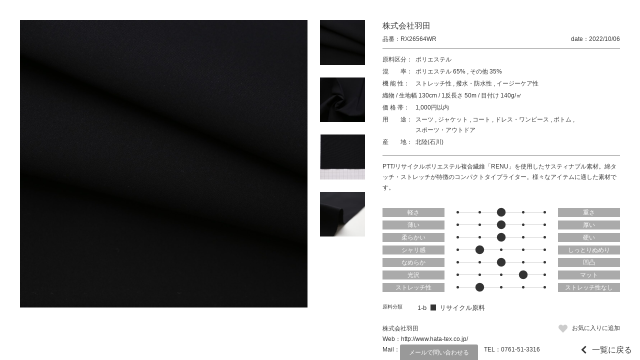

--- FILE ---
content_type: text/html; charset=UTF-8
request_url: https://jfw-textile-online.com/textile/rx26564wr/
body_size: 7229
content:
<!DOCTYPE html>
<html lang="ja">
<head>
	<title>RX26564WR｜生地 Textile｜JTO</title>
	<meta charset="utf-8">
	<meta name="viewport" content="width=device-width, initial-scale=1.0">
	<meta name="format-detection" content="telephone=no">

	<meta name="keyword" content="">
	<meta name="description" content=""> 
	
	<!-- <link rel="shortcut icon" href="https://jfw-textile-online.com/wp-content/themes/jto/images/favicon.ico"> -->

<meta name='robots' content='max-image-preview:large' />
<link rel='dns-prefetch' href='//s.w.org' />
<link rel='stylesheet' id='wp-block-library-css'  href='https://jfw-textile-online.com/wp-includes/css/dist/block-library/style.min.css' type='text/css' media='all' />
<style id='global-styles-inline-css' type='text/css'>
body{--wp--preset--color--black: #000000;--wp--preset--color--cyan-bluish-gray: #abb8c3;--wp--preset--color--white: #ffffff;--wp--preset--color--pale-pink: #f78da7;--wp--preset--color--vivid-red: #cf2e2e;--wp--preset--color--luminous-vivid-orange: #ff6900;--wp--preset--color--luminous-vivid-amber: #fcb900;--wp--preset--color--light-green-cyan: #7bdcb5;--wp--preset--color--vivid-green-cyan: #00d084;--wp--preset--color--pale-cyan-blue: #8ed1fc;--wp--preset--color--vivid-cyan-blue: #0693e3;--wp--preset--color--vivid-purple: #9b51e0;--wp--preset--gradient--vivid-cyan-blue-to-vivid-purple: linear-gradient(135deg,rgba(6,147,227,1) 0%,rgb(155,81,224) 100%);--wp--preset--gradient--light-green-cyan-to-vivid-green-cyan: linear-gradient(135deg,rgb(122,220,180) 0%,rgb(0,208,130) 100%);--wp--preset--gradient--luminous-vivid-amber-to-luminous-vivid-orange: linear-gradient(135deg,rgba(252,185,0,1) 0%,rgba(255,105,0,1) 100%);--wp--preset--gradient--luminous-vivid-orange-to-vivid-red: linear-gradient(135deg,rgba(255,105,0,1) 0%,rgb(207,46,46) 100%);--wp--preset--gradient--very-light-gray-to-cyan-bluish-gray: linear-gradient(135deg,rgb(238,238,238) 0%,rgb(169,184,195) 100%);--wp--preset--gradient--cool-to-warm-spectrum: linear-gradient(135deg,rgb(74,234,220) 0%,rgb(151,120,209) 20%,rgb(207,42,186) 40%,rgb(238,44,130) 60%,rgb(251,105,98) 80%,rgb(254,248,76) 100%);--wp--preset--gradient--blush-light-purple: linear-gradient(135deg,rgb(255,206,236) 0%,rgb(152,150,240) 100%);--wp--preset--gradient--blush-bordeaux: linear-gradient(135deg,rgb(254,205,165) 0%,rgb(254,45,45) 50%,rgb(107,0,62) 100%);--wp--preset--gradient--luminous-dusk: linear-gradient(135deg,rgb(255,203,112) 0%,rgb(199,81,192) 50%,rgb(65,88,208) 100%);--wp--preset--gradient--pale-ocean: linear-gradient(135deg,rgb(255,245,203) 0%,rgb(182,227,212) 50%,rgb(51,167,181) 100%);--wp--preset--gradient--electric-grass: linear-gradient(135deg,rgb(202,248,128) 0%,rgb(113,206,126) 100%);--wp--preset--gradient--midnight: linear-gradient(135deg,rgb(2,3,129) 0%,rgb(40,116,252) 100%);--wp--preset--duotone--dark-grayscale: url('#wp-duotone-dark-grayscale');--wp--preset--duotone--grayscale: url('#wp-duotone-grayscale');--wp--preset--duotone--purple-yellow: url('#wp-duotone-purple-yellow');--wp--preset--duotone--blue-red: url('#wp-duotone-blue-red');--wp--preset--duotone--midnight: url('#wp-duotone-midnight');--wp--preset--duotone--magenta-yellow: url('#wp-duotone-magenta-yellow');--wp--preset--duotone--purple-green: url('#wp-duotone-purple-green');--wp--preset--duotone--blue-orange: url('#wp-duotone-blue-orange');--wp--preset--font-size--small: 13px;--wp--preset--font-size--medium: 20px;--wp--preset--font-size--large: 36px;--wp--preset--font-size--x-large: 42px;}.has-black-color{color: var(--wp--preset--color--black) !important;}.has-cyan-bluish-gray-color{color: var(--wp--preset--color--cyan-bluish-gray) !important;}.has-white-color{color: var(--wp--preset--color--white) !important;}.has-pale-pink-color{color: var(--wp--preset--color--pale-pink) !important;}.has-vivid-red-color{color: var(--wp--preset--color--vivid-red) !important;}.has-luminous-vivid-orange-color{color: var(--wp--preset--color--luminous-vivid-orange) !important;}.has-luminous-vivid-amber-color{color: var(--wp--preset--color--luminous-vivid-amber) !important;}.has-light-green-cyan-color{color: var(--wp--preset--color--light-green-cyan) !important;}.has-vivid-green-cyan-color{color: var(--wp--preset--color--vivid-green-cyan) !important;}.has-pale-cyan-blue-color{color: var(--wp--preset--color--pale-cyan-blue) !important;}.has-vivid-cyan-blue-color{color: var(--wp--preset--color--vivid-cyan-blue) !important;}.has-vivid-purple-color{color: var(--wp--preset--color--vivid-purple) !important;}.has-black-background-color{background-color: var(--wp--preset--color--black) !important;}.has-cyan-bluish-gray-background-color{background-color: var(--wp--preset--color--cyan-bluish-gray) !important;}.has-white-background-color{background-color: var(--wp--preset--color--white) !important;}.has-pale-pink-background-color{background-color: var(--wp--preset--color--pale-pink) !important;}.has-vivid-red-background-color{background-color: var(--wp--preset--color--vivid-red) !important;}.has-luminous-vivid-orange-background-color{background-color: var(--wp--preset--color--luminous-vivid-orange) !important;}.has-luminous-vivid-amber-background-color{background-color: var(--wp--preset--color--luminous-vivid-amber) !important;}.has-light-green-cyan-background-color{background-color: var(--wp--preset--color--light-green-cyan) !important;}.has-vivid-green-cyan-background-color{background-color: var(--wp--preset--color--vivid-green-cyan) !important;}.has-pale-cyan-blue-background-color{background-color: var(--wp--preset--color--pale-cyan-blue) !important;}.has-vivid-cyan-blue-background-color{background-color: var(--wp--preset--color--vivid-cyan-blue) !important;}.has-vivid-purple-background-color{background-color: var(--wp--preset--color--vivid-purple) !important;}.has-black-border-color{border-color: var(--wp--preset--color--black) !important;}.has-cyan-bluish-gray-border-color{border-color: var(--wp--preset--color--cyan-bluish-gray) !important;}.has-white-border-color{border-color: var(--wp--preset--color--white) !important;}.has-pale-pink-border-color{border-color: var(--wp--preset--color--pale-pink) !important;}.has-vivid-red-border-color{border-color: var(--wp--preset--color--vivid-red) !important;}.has-luminous-vivid-orange-border-color{border-color: var(--wp--preset--color--luminous-vivid-orange) !important;}.has-luminous-vivid-amber-border-color{border-color: var(--wp--preset--color--luminous-vivid-amber) !important;}.has-light-green-cyan-border-color{border-color: var(--wp--preset--color--light-green-cyan) !important;}.has-vivid-green-cyan-border-color{border-color: var(--wp--preset--color--vivid-green-cyan) !important;}.has-pale-cyan-blue-border-color{border-color: var(--wp--preset--color--pale-cyan-blue) !important;}.has-vivid-cyan-blue-border-color{border-color: var(--wp--preset--color--vivid-cyan-blue) !important;}.has-vivid-purple-border-color{border-color: var(--wp--preset--color--vivid-purple) !important;}.has-vivid-cyan-blue-to-vivid-purple-gradient-background{background: var(--wp--preset--gradient--vivid-cyan-blue-to-vivid-purple) !important;}.has-light-green-cyan-to-vivid-green-cyan-gradient-background{background: var(--wp--preset--gradient--light-green-cyan-to-vivid-green-cyan) !important;}.has-luminous-vivid-amber-to-luminous-vivid-orange-gradient-background{background: var(--wp--preset--gradient--luminous-vivid-amber-to-luminous-vivid-orange) !important;}.has-luminous-vivid-orange-to-vivid-red-gradient-background{background: var(--wp--preset--gradient--luminous-vivid-orange-to-vivid-red) !important;}.has-very-light-gray-to-cyan-bluish-gray-gradient-background{background: var(--wp--preset--gradient--very-light-gray-to-cyan-bluish-gray) !important;}.has-cool-to-warm-spectrum-gradient-background{background: var(--wp--preset--gradient--cool-to-warm-spectrum) !important;}.has-blush-light-purple-gradient-background{background: var(--wp--preset--gradient--blush-light-purple) !important;}.has-blush-bordeaux-gradient-background{background: var(--wp--preset--gradient--blush-bordeaux) !important;}.has-luminous-dusk-gradient-background{background: var(--wp--preset--gradient--luminous-dusk) !important;}.has-pale-ocean-gradient-background{background: var(--wp--preset--gradient--pale-ocean) !important;}.has-electric-grass-gradient-background{background: var(--wp--preset--gradient--electric-grass) !important;}.has-midnight-gradient-background{background: var(--wp--preset--gradient--midnight) !important;}.has-small-font-size{font-size: var(--wp--preset--font-size--small) !important;}.has-medium-font-size{font-size: var(--wp--preset--font-size--medium) !important;}.has-large-font-size{font-size: var(--wp--preset--font-size--large) !important;}.has-x-large-font-size{font-size: var(--wp--preset--font-size--x-large) !important;}
</style>
<link rel='stylesheet' id='wp-members-css'  href='https://jfw-textile-online.com/wp-content/plugins/wp-members/assets/css/forms/generic-no-float.min.css?ver=3.5.5.1' type='text/css' media='all' />
<link rel='stylesheet' id='fontawesome-css'  href='//use.fontawesome.com/releases/v5.8.1/css/all.css' type='text/css' media='all' />
<link rel='stylesheet' id='reset-css'  href='https://jfw-textile-online.com/wp-content/themes/jto/css/reset.css' type='text/css' media='all' />
<link rel='stylesheet' id='reset-form-css'  href='https://jfw-textile-online.com/wp-content/themes/jto/css/reset-form.css' type='text/css' media='all' />
<link rel='stylesheet' id='class-css'  href='https://jfw-textile-online.com/wp-content/themes/jto/css/class.css' type='text/css' media='all' />
<link rel='stylesheet' id='style-css'  href='https://jfw-textile-online.com/wp-content/themes/jto/style.css?202211140828' type='text/css' media='all' />
<link rel='stylesheet' id='fancybox-css'  href='//cdnjs.cloudflare.com/ajax/libs/fancybox/3.1.25/jquery.fancybox.min.css' type='text/css' media='all' />
<link rel='stylesheet' id='textile-css'  href='https://jfw-textile-online.com/wp-content/themes/jto/css/textile.css' type='text/css' media='all' />
<!--n2css--><!--n2js--><script type='text/javascript' src='//ajax.googleapis.com/ajax/libs/jquery/1.11.1/jquery.min.js' id='jquery-js'></script>
<script type='text/javascript' src='https://jfw-textile-online.com/wp-content/themes/jto/js/jquery.cookie.js' id='cookie-js'></script>
<script type='text/javascript' src='//cdnjs.cloudflare.com/ajax/libs/fancybox/3.1.25/jquery.fancybox.min.js' id='fancybox-js'></script>
<script type='text/javascript' src='//cdnjs.cloudflare.com/ajax/libs/elevatezoom/3.0.8/jquery.elevatezoom.min.js' id='elevatezoom-js'></script>
<link rel="https://api.w.org/" href="https://jfw-textile-online.com/wp-json/" /><link rel="EditURI" type="application/rsd+xml" title="RSD" href="https://jfw-textile-online.com/xmlrpc.php?rsd" />
<link rel="wlwmanifest" type="application/wlwmanifest+xml" href="https://jfw-textile-online.com/wp-includes/wlwmanifest.xml" /> 
<link rel="canonical" href="https://jfw-textile-online.com/textile/rx26564wr/" />
<link rel='shortlink' href='https://jfw-textile-online.com/?p=28062' />
<link rel="alternate" type="application/json+oembed" href="https://jfw-textile-online.com/wp-json/oembed/1.0/embed?url=https%3A%2F%2Fjfw-textile-online.com%2Ftextile%2Frx26564wr%2F" />
<link rel="alternate" type="text/xml+oembed" href="https://jfw-textile-online.com/wp-json/oembed/1.0/embed?url=https%3A%2F%2Fjfw-textile-online.com%2Ftextile%2Frx26564wr%2F&#038;format=xml" />
                <script>
                    var ajaxUrl = 'https://jfw-textile-online.com/wp-admin/admin-ajax.php';
                </script>
        <link rel="icon" href="https://jfw-textile-online.com/wp-content/uploads/cropped-favicon-32x32.png" sizes="32x32" />
<link rel="icon" href="https://jfw-textile-online.com/wp-content/uploads/cropped-favicon-192x192.png" sizes="192x192" />
<link rel="apple-touch-icon" href="https://jfw-textile-online.com/wp-content/uploads/cropped-favicon-180x180.png" />
<meta name="msapplication-TileImage" content="https://jfw-textile-online.com/wp-content/uploads/cropped-favicon-270x270.png" />
<link rel="alternate" type="application/rss+xml" title="RSS" href="https://jfw-textile-online.com/rsslatest.xml" /><link href="https://fonts.googleapis.com/css2?family=Fjalla+One&display=swap" rel="stylesheet">
<!-- Global site tag (gtag.js) - Google Analytics -->
<script async src="https://www.googletagmanager.com/gtag/js?id=G-0Q9Y2YLMEK"></script>
<script>
  window.dataLayer = window.dataLayer || [];
  function gtag(){dataLayer.push(arguments);}
  gtag('js', new Date());

  gtag('config', 'G-0Q9Y2YLMEK');
</script>
</head>

<body id="top"  class='textile rx26564wr single' data-tmpdir="https://jfw-textile-online.com/wp-content/themes/jto/">
	<!--　//ヘッダー　ここから　******************************************************************** -->
	<header id="header" class="header bg-white fullWidth">
		<a class="logoleft margin10 logo-a" href="https://jfw-textile-online.com"><img src="https://jfw-textile-online.com/wp-content/uploads/logo.png"></a>
		

		<!--　//グローバルナビゲーション　ここから　**************************************************** -->
		<nav id="nav" class="nav nav_width">
			<div class="">
				<ul class="global-nav clearfix">
					<li class="">
						<a href="https://jfw-textile-online.com/aboutus" >JTOについて</a>

					</li>
					<li class="">
						<a href="https://jfw-textile-online.com/textile" >素材一覧</a>

					</li>
					<li class="parent">
						<a href="https://jfw-textile-online.com/corporate" style=pointer-events:none;>企業一覧</a>

						<ul class="global-nav__children global-nav__children--1">
							<li class="">
								<a href="https://jfw-textile-online.com/ptj-jfw" >PTJ / JFW-JC</a>

							</li>
							<li class="">
								<a href="https://jfw-textile-online.com/job" >Japan Observatory at Milano Unica</a>

							</li>
							<li class="">
								<a href="https://jfw-textile-online.com/jp" >Japan Pavilion at intertextile Shanghai</a>

							</li>
						</ul>
					</li>
					<li class="">
						<a href="https://jfw-textile-online.com/sustainability" >サステナブル</a>

					</li>
					<li class="parent">
						<a href="https://jfw-textile-online.com/events" style=pointer-events:none;>展示会区分</a>

						<ul class="global-nav__children global-nav__children--1">
							<li class="parent">
								<a href="https://jfw-textile-online.com/ptj-jfw" style=pointer-events:none;>PTJ / JFW-JC</a>

								<ul class="global-nav__children global-nav__children--2">
									<li>
										<a href="https://jfw-textile-online.com/textile?exhibition%5B%5D=exhibition-ptj&#038;exhibition%5B%5D=exhibition-jfw-jc&#038;events=e2025ss">2025 S/S</a>
									</li>
									<li>
										<a href="https://jfw-textile-online.com/textile?exhibition%5B%5D=exhibition-ptj&#038;exhibition%5B%5D=exhibition-jfw-jc&#038;events=e2025aw">2025 A/W</a>
									</li>
								</ul>
							</li>
							<li class="parent">
								<a href="https://jfw-textile-online.com/japan-observatory" style=pointer-events:none;>Japan Observatory at Milano Unica</a>

								<ul class="global-nav__children global-nav__children--2">
									<li>
										<a href="https://jfw-textile-online.com/textile?exhibition%5B%5D=exhibition-japan-observatory&#038;events=e2025ss">2025 S/S</a>
									</li>
									<li>
										<a href="https://jfw-textile-online.com/textile?exhibition%5B%5D=exhibition-japan-observatory&#038;events=e2025aw">2025 A/W</a>
									</li>
								</ul>
							</li>
							<li class="parent">
								<a href="https://jfw-textile-online.com/japan-pavilion" style=pointer-events:none;>Japan Pavilion at intertextile Shanghai</a>

								<ul class="global-nav__children global-nav__children--2">
									<li>
										<a href="https://jfw-textile-online.com/textile?exhibition%5B%5D=exhibition-japan-pavilion&#038;events=e2024ss">2024 Spring Edition</a>
									</li>
									<li>
										<a href="https://jfw-textile-online.com/textile?exhibition%5B%5D=exhibition-japan-pavilion&#038;events=e2024aw">2024 Autumn Edition</a>
									</li>
								</ul>
							</li>
						</ul>
					</li>
					<li class="">
						<a href="https://jfw-textile-online.com/origin" >産地紹介</a>

					</li>
					<li class="">
						<a href="https://jfw-textile-online.com/member-login" >マイページ</a>

					</li>


					<li>
						<a class="lang-btn " href="https://jfw-textile-online.com/textile/rx26564wr/?lang=en">EN</a>
					</li>
					<li>
						<a class="lang-btn displaynone" href="/textile/rx26564wr/">JP</a>
					</li>
				</ul>
			</div>
		</nav>
		<!--　//グローバルナビゲーション　ここまで　**************************************************** -->

		<i id="sp-btn" class="sp-btn sp fa fa-bars" aria-hidden="true"></i>
	</header>
	<!--　//ヘッダー　ここまで　******************************************************************** -->
	
	<style>
	.lang-btn{
		color: #fff!important;
		text-align: center!important;
		background: #333!important;
		border-radius: 1.5em;
	}
	.displaynone{
		display:none!important;
	}

	.parent{
		position: relative;
		z-index: 1001;
	}
	.global-nav__children{
		background: #fff;
	}
	.global-nav__children a{
		display: block;
		font-size: 14px;
	}
	.global-nav__children--1{
		display: none;
		position: absolute;
		top: 100%;
		right: -100px;
		width: 280px;
		z-index: 1002;
	}
	.global-nav__children--1 > li > a{
		padding: .75em 1em;
		background: #eee;
		transition: background-color .25s, color .25s;
	}
	.global-nav__children--1 > .parent > a{
		color: #fff;
		background: #333;
	}
	.global-nav__children--2 > li > a{
		padding: .75em 1em .75em 2em;
		background: #eee;
		transition: background-color .25s, color .25s;
	}
	.global-nav__children--1 > li > a:hover,
	.global-nav__children--2 > li > a:hover{
		color: #fff;
		background: red;
		opacity: 1;
	}
	.global-nav__children--1 > li:not(:last-child),
	.global-nav__children--2 > li:not(:last-child){
		border-bottom: 1px solid #fff;
	}

	@media screen and (max-width: 768px){
		.lang-btn{
			margin: .5em;
		}

		.global-nav__children a{
			font-size: 3.6vw;
		}
		.global-nav__children--1{
			/*display: block;*/
			position: relative;
			top: 100%;
			right: auto;
			width: 100%;
		}
		.global-nav__children--1 > li >a{
			padding: .75em 1em .75em 3em;
		}
		.global-nav__children--2 > li > a{
			padding: .75em 1em .75em 4em;
		}
	}
	</style>
	
<script>
jQuery(function(){
	jQuery(".global-nav > .parent").mouseover(function(){
		jQuery(this).children(".global-nav__children--1").stop().slideDown();
		//alert("test");
	});
	jQuery(".global-nav > .parent").mouseout(function(){
		jQuery(this).children(".global-nav__children--1").stop().slideUp();
		//alert("test");
	});
});
</script><div class="wrap">
<div class="box-textile">
			<!-- 詳細部分 +++++++++++++++++++++++++++++++++++ -->
		<div class="selfRep">
			<div class="wrap-inner-textile">
				<div class="inner-left-textile">
					<div class="wrap-inner-img">
						<img 
							id="elevate" 
							class="img_learge ofi-cover" 
							src="https://jfw-textile-online.com/wp-content/uploads/p28062_1-1600x1600.jpg" 
							data-zoom-image="https://jfw-textile-online.com/wp-content/uploads/p28062_1-1600x1600.jpg" 
							width="1600" 
							height="1600" 
							alt="RX26564WR"
							loading="lazy"
						>

						<ul id="gallery" class="list-inner-img">
							<li>
								<a 
									data-image="https://jfw-textile-online.com/wp-content/uploads/p28062_1-1600x1600.jpg" 
									data-zoom-image="https://jfw-textile-online.com/wp-content/uploads/p28062_1-1600x1600.jpg"
								>
									<img 
										class="img_small ofi-cover" 
										data-large="https://jfw-textile-online.com/wp-content/uploads/p28062_1-1600x1600.jpg" 
										src="https://jfw-textile-online.com/wp-content/uploads/p28062_1-220x220.jpg" 
										width="220" 
										height="220" 
										alt="RX26564WR"
										loading="lazy"
									>
								</a>
							</li>
							<li>
								<a 
									data-image="https://jfw-textile-online.com/wp-content/uploads/p28062_2-1600x1600.jpg" 
									data-zoom-image="https://jfw-textile-online.com/wp-content/uploads/p28062_2-1600x1600.jpg"
								>
									<img 
										class="img_small ofi-cover" 
										data-large="https://jfw-textile-online.com/wp-content/uploads/p28062_2-1600x1600.jpg" 
										src="https://jfw-textile-online.com/wp-content/uploads/p28062_2-220x220.jpg" 
										width="220" 
										height="220" 
										alt="RX26564WR"
										loading="lazy"
									>
								</a>
							</li>
							<li>
								<a 
									data-image="https://jfw-textile-online.com/wp-content/uploads/p28062_3-1600x1600.jpg" 
									data-zoom-image="https://jfw-textile-online.com/wp-content/uploads/p28062_3-1600x1600.jpg"
								>
									<img 
										class="img_small ofi-cover" 
										data-large="https://jfw-textile-online.com/wp-content/uploads/p28062_3-1600x1600.jpg" 
										src="https://jfw-textile-online.com/wp-content/uploads/p28062_3-220x220.jpg" 
										width="220" 
										height="220" 
										alt="RX26564WR"
										loading="lazy"
									>
								</a>
							</li>
							<li>
								<a 
									data-image="https://jfw-textile-online.com/wp-content/uploads/p28062_4-1600x1600.jpg" 
									data-zoom-image="https://jfw-textile-online.com/wp-content/uploads/p28062_4-1600x1600.jpg"
								>
									<img 
										class="img_small ofi-cover" 
										data-large="https://jfw-textile-online.com/wp-content/uploads/p28062_4-1600x1600.jpg" 
										src="https://jfw-textile-online.com/wp-content/uploads/p28062_4-220x220.jpg" 
										width="220" 
										height="220" 
										alt="RX26564WR"
										loading="lazy"
									>
								</a>
							</li>
						</ul>
					</div>
				</div>
				<div class="inner-right-textile">
					<dl class="header-author">
							<dt>社名</dt>
							<dd>株式会社羽田</dd>
						</dl>

					<div class="header-textile">
						<dl class="num-textile">
							<dt>品番</dt>
							<dd>RX26564WR</dd>
						</dl>
						<dl class="date-textile">
							<dt>date</dt>
							<dd>2022/10/06</dd>
						</dl>
					</div>

					<!-- カテゴリー -->
					<div class="wrap-single-textile">
						<dl class="dl-single-textile">
							<dt>原料区分</dt>
							<dd>
								<ul class="">
									<li>ポリエステル</li>
								</ul>
							</dd>
						</dl>
						<dl class="dl-single-textile">
							<dt>混　　率</dt>
							<dd>
								<ul class="">
									<li>ポリエステル 65%</li>
									<li>その他 35%</li>
								</ul>
							</dd>
						</dl>

						<dl class="dl-single-textile">
							<dt>機 能 性</dt>
							<dd>
								<ul class="">
									<li>ストレッチ性</li>
									<li>撥水・防水性</li>
									<li>イージーケア性</li>
								</ul>
							</dd>
						</dl>
						<div class="div-single-textile">
							<ul class="">
								<li>織物</li>
								<li>生地幅 130cm</li>
								<li>1反長さ 50m</li>
								<li>目付け 140g/㎡</li>
							</ul>
						</div>
						<dl class="dl-single-textile">
							<dt>価 格 帯</dt>
							<dd>1,000円以内</dd>
						</dl>


						<dl class="dl-single-textile">
							<dt>用　　途</dt>
							<dd>
								<ul class="">
									<li>スーツ</li>
									<li>ジャケット</li>
									<li>コート</li>
									<li>ドレス・ワンピース</li>
									<li>ボトム</li>
									<li>スポーツ・アウトドア</li>
								</ul>
							</dd>
						</dl>
						<dl class="dl-single-textile">
							<dt>産　　地</dt>
							<dd>北陸(石川)</dd>
						</dl>
					</div>
					<!-- カテゴリー -->

					<div class="text-texture">
						PTT/リサイクルポリエステル複合繊維「RENU」を使用したサスティナブル素材。綿タッチ・ストレッチが特徴のコンパクトタイプライター。様々なアイテムに適した素材です。					</div>


					<div class="wrap-bar-texture">
						<div class="box-bar-texture">
							<div>軽さ</div>
							<ul class="bar-texture">
								<li class=""></li>
								<li class=""></li>
								<li class="large"></li>
								<li class=""></li>
								<li class=""></li>
							</ul>
							<div>重さ</div>
						</div>
						<div class="box-bar-texture">
							<div>薄い</div>
							<ul class="bar-texture">
								<li class=""></li>
								<li class=""></li>
								<li class="large"></li>
								<li class=""></li>
								<li class=""></li>
							</ul>
							<div>厚い</div>
						</div>
						<div class="box-bar-texture">
							<div>柔らかい</div>
							<ul class="bar-texture">
								<li class=""></li>
								<li class=""></li>
								<li class="large"></li>
								<li class=""></li>
								<li class=""></li>
							</ul>
							<div>硬い</div>
						</div>
						<div class="box-bar-texture">
							<div>シャリ感</div>
							<ul class="bar-texture">
								<li class=""></li>
								<li class="large"></li>
								<li class=""></li>
								<li class=""></li>
								<li class=""></li>
							</ul>
							<div>しっとりぬめり</div>
						</div>
						<div class="box-bar-texture">
							<div>なめらか</div>
							<ul class="bar-texture">
								<li class=""></li>
								<li class=""></li>
								<li class="large"></li>
								<li class=""></li>
								<li class=""></li>
							</ul>
							<div>凹凸</div>
						</div>
						<div class="box-bar-texture">
							<div>光沢</div>
							<ul class="bar-texture">
								<li class=""></li>
								<li class=""></li>
								<li class=""></li>
								<li class="large"></li>
								<li class=""></li>
							</ul>
							<div>マット</div>
						</div>
						<div class="box-bar-texture">
							<div>ストレッチ性</div>
							<ul class="bar-texture">
								<li class=""></li>
								<li class="large"></li>
								<li class=""></li>
								<li class=""></li>
								<li class=""></li>
							</ul>
							<div>ストレッチ性なし</div>
						</div>
					</div>

					<div class="wrap-dl-sustainable">
					<dl class="box-dl-sustainable">
						<dt>原料分類</dt>
						<dd>
							<div>
								<span class="code-sustainable">1-b</span>
								<span class="box check"></span>
								<span>リサイクル原料</span>
							</div>
						</dd>
					</dl>
					</div>					<div class="wrap-contact-textile">
						<div>
							<ul class="list-author">
								<li class="name-author">株式会社羽田</li>

							</ul>
							<ul class="list-contact">
								<li class="mail-contact">
									<dl>
										<dt>Web</dt>
										<dd>
											<a href="http://www.hata-tex.co.jp/" target="_blank">
												http://www.hata-tex.co.jp/											</a>
										</dd>
									</dl>
								</li>
								<li class="mail-contact">
									<dl>
										<dt>Mail</dt>
										<dd>
											<a class="email_btn" href="mailto:uematsu-k@hata-tex.co.jp?subject=JFW Textile Online Salon 問い合わせ">
												メールで問い合わせる											</a>
										</dd>
									</dl>
								</li>
								<li class="tel-contact">
									<dl>
										<dt>TEL</dt>
										<dd>
											<a href="tel::0761-51-3316">
												0761-51-3316											</a>
										</dd>
									</dl>
								</li>
							</ul>
						</div>
						<div>
							<a class="btn-favorite" href="https://jfw-textile-online.com/member-signup">お気に入りに追加</a>
						</div>
					</div>
<!--
					<div id="" class="btn-list-add">問い合わせリストに追加</div>

					<ul class="contact-single tableCenter wrapSbs">
						<li>
							<a href="https://jfw-textile-online.com#index-contact">メールで問い合わせる</a>
						</li>
						<li class="smnomi">
							<a href="tel:0583918511">電話で問い合わせる</a>
						</li>
						<li>
							<a href="https://matesen.com/contact/">来館予約する</a>
						</li>
					</ul>
-->

<style>
.email_btn{
	display: block;
	padding: .5em 1.5em;
	color: #fff;
	background: #999;
	border-radius: 3px;
}
</style>				</div>
			</div>
		</div>
		<!--/.selfRep-->
		<!-- 詳細部分 +++++++++++++++++++++++++++++++++++ -->

</div>
</div>
<a class="link-back-archive" href="https://jfw-textile-online.com/textile">一覧に戻る</a>

		<!--　フッター　ここから　******************************************************************** -->
		<footer class="footer bg-white fullWidth">
			<div class="contents sp-contents relative">
				<a class="tableCenter logo-a" href="https://jfw-textile-online.com"><img src="https://jfw-textile-online.com/wp-content/uploads/logo.png">
				</a>



<br><a style="text-align:center;margin-bottom:20px;display:block;" href="https://jfw-textile-online.com/wp-admin">出展企業専用</a>


			</div>

			<div class="copyright">
				<small>Copyright &copy; 2021 JTO All rights Reserved.</small>
			</div>
	</footer>
		<!--　//フッター　ここまで　******************************************************************** -->


	
	
	
	<!--　スムーススクロール ここから　-->
	<script>
		$(function() {
			$('a[href^="#"]').on('click', function() {
				var speed = 700;
				var href = $(this).attr('href');
				var target = $(href == '#' || href == '' ? 'html' : href);
				var position = target.offset().top;
				$('body,html').animate({
					scrollTop: position
				}, speed, 'easeInOutCubic');
				return false;
			});
		});
	</script>
	<!--　スムーススクロール ここまで　-->
	
	<script>
		function fixed(){
			var fixed_height = $(".header").height();	//headerの高さ
			$(".wrap").css("padding-top", fixed_height + "px");
		}
		$(function(){
			var ww = $(window).width();

			fixed();
		});
	</script>

	<script type="text/javascript">
		$(document).ready(function() {
			
			
			var ww = $(window).width();
			
			if( ww >= 640){
				$(".parent-sub-nav").hover(function() {
					$(this).children(".wrap-sub-nav").stop().fadeToggle("50");
				});
			}else{
				$(".btn-open").click(function() {
					if ($(this).nextAll(".wrap-sub-nav").is(':visible')) {
						$(this).text('+');
					} else {
						$(this).text('-');
					}
					$(this).nextAll(".wrap-sub-nav").stop().slideToggle();
				});
				
				$("#sp-btn").click(function() {
					if ($("#nav").is(':visible')) {
						$(window).off('.noScroll');
					} else {
						$(window).on('touchmove.noScroll', function(e) {
							e.preventDefault();
						});
					}
					$("#nav").slideToggle();
				});
				$("#nav a").click(function() {
					$("#nav").fadeOut();
				});
			}
			
		});
	</script>


<script type='text/javascript' src='https://jfw-textile-online.com/wp-content/themes/jto/js/jquery.easing.1.3.js' id='jquery.easing.1.3-js'></script>
</body>
</html>
<script>
	$(document).ready(function () {

		var ww = $(window).width();

		if( ww > 768 ){
			$("#elevate").elevateZoom({
				zoomType: "inner",
				cursor: 'crosshair',
				containLensZoom: true,
				gallery:'gallery',
				galleryActiveClass: "active",
				zoomWindowFadeIn: 1250,
				zoomWindowFadeOut: 1500
			}); 

			$("#elevate").on("click", function(e) {
				var ez =   $('#elevate').data('elevateZoom');
				ez.closeAll(); //NEW: This function force hides the lens, tint and window	
				$.fancybox(ez.getGalleryList());     

				return false;
			});

		}else{
			$("#gallery a").on("click", function() {
				var src = $(this).attr("data-image");
				$("#elevate").attr("src",src);
			});
		}
	});
	//elevatezoom ここまで
</script>

--- FILE ---
content_type: text/css
request_url: https://jfw-textile-online.com/wp-content/themes/jto/css/reset.css
body_size: 885
content:
@charset "utf-8";

html, body, div, span, object, iframe,
h1, h2, h3, h4, h5, h6, p, blockquote, pre,
abbr, address, cite, code,
del, dfn, em, img, ins, kbd, q, samp,
small, strong, sub, sup, var,
b, i,
dl, dt, dd, ol, ul, li,
fieldset, form, label, legend,
table, caption, tbody, tfoot, thead, tr, th, td,
article, aside, canvas, details, figcaption, figure, 
footer, header, hgroup, menu, nav, section, summary,
time, mark, audio, video {
	margin:0;
	padding:0;
	font-weight: normal;
	border:0;
	outline:0;
	vertical-align:baseline;
	background:transparent;
}

body {
	line-height:1;
	color: #333;
}

article,aside,details,figcaption,figure,
footer,header,hgroup,menu,nav,section { 
	display:block;
}

ol, ul, li {
	list-style:none;
}

blockquote, q {
	quotes:none;
}

blockquote:before, blockquote:after,
q:before, q:after {
	content:'';
	content:none;
}

a {
	margin:0;
	padding:0;
	font-size:100%;
	color: #333;
	vertical-align:baseline;
	background:transparent;
	text-decoration: none;
}

/* change colours to suit your needs */
ins {
	background-color:#ff9;
	color:#000;
	text-decoration:none;
}

/* change colours to suit your needs */
mark {
	background-color:#ff9;
	color:#000; 
	font-style:italic;
	font-weight:bold;
}

del {
	text-decoration: line-through;
}

abbr[title], dfn[title] {
	border-bottom:1px dotted;
	cursor:help;
}

table {
	border-collapse:collapse;
	border-spacing:0;
}

/* change border colour to suit your needs 
*/
hr {
	display:block;
	height:1px;
	border:0; 
	border-top:1px solid #cccccc;
	margin:1em 0;
	padding:0;
}

input, select {
	vertical-align:middle;
}



img, iframe{
	vertical-align: bottom;
}
th{
	text-align: left;
}
a:hover{
	opacity: 0.7;
}



/* ////////////////////////////////////////
PCのみ
//////////////////////////////////////// */

@media screen and (min-width: 769px) , print{
	html, body, div, span, object, iframe,
	h1, h2, h3, h4, h5, h6, p, blockquote, pre,
	abbr, address, cite, code,
	del, dfn, em, img, ins, kbd, q, samp,
	small, strong, sub, sup, var,
	b, i,
	dl, dt, dd, ol, ul, li,
	fieldset, form, label, legend,
	table, caption, tbody, tfoot, thead, tr, th, td,
	article, aside, canvas, details, figcaption, figure, 
	footer, header, hgroup, menu, nav, section, summary,
	time, mark, audio, video {
		font-size: 100%;
	}
}


/* ////////////////////////////////////////
PCのみ
//////////////////////////////////////// */


/* ////////////////////////////////////////
SPのみ
//////////////////////////////////////// */

@media screen and (max-width: 768px) {
	html, body, div, span, object, iframe,
	h1, h2, h3, h4, h5, h6, p, blockquote, pre,
	abbr, address, cite, code,
	del, dfn, em, img, ins, kbd, q, samp,
	small, strong, sub, sup, var,
	b, i,
	dl, dt, dd, ol, ul, li,
	fieldset, form, label, legend,
	table, caption, tbody, tfoot, thead, tr, th, td,
	article, aside, canvas, details, figcaption, figure, 
	footer, header, hgroup, menu, nav, section, summary,
	time, mark, audio, video {
		font-size: 3.6vw;
	}
}


/* ////////////////////////////////////////
SPのみ
//////////////////////////////////////// */

--- FILE ---
content_type: text/css
request_url: https://jfw-textile-online.com/wp-content/themes/jto/css/class.css
body_size: 2221
content:
@charset "utf-8";

/* ////////////////////
PC,SP共通 
//////////////////// */

/* display */
.inline{
	display: inline;
}
.block{
	display: block;
}
.inlineBlock{
	display: inline-block;
}
.flex{
	display: flex;
}
/* display */

/* position */
.relative{
    position: relative;
}
.absolute{
    position: absolute;
}
/* position */

/* 左右位置 */
.floatLeft{
	float: left;
}
.floatRight{
	float: right;
}
.alignLeft{
	text-align: left;
}
.alignRight{
	text-align: right;
}
.alignCenter{
	text-align: center;
}
.blockCenter{
	display: block;
	margin-left: auto;
	margin-right: auto;
}

/* 幅可変時 */
.tableCenter{
	display: table;
	margin-left: auto;
	margin-right: auto;
}
.absoluteCenter{
	position: absolute;
	top: 0;
	bottom: 0;
	left: 0;
	right: 0;
	margin: auto;
}
/* 左右位置 */

/* リストマーク右で行揃え indent */
.indent{
	margin: 1em;
	text-indent: -1em;
}
/* リストマーク右で行揃え indent */

.clearfix:after{
	content:"";
	display:block;
	clear:both;
}

.hidden{
    overflow: hidden;
}
.underline{
    text-decoration: underline;
}
.imgFullWidth{
	display: block;
	width: 100%;
	height: auto;
}


/* 要素下間隔（最後にはmarginを入れない） */
.interval05em > *:not(:last-child){
	margin-bottom: 0.5em;
}
.interval1em > *:not(:last-child){
	margin-bottom: 1em;
}
.interval15em > *:not(:last-child){
	margin-bottom: 1.5em;
}
.interval2em > *:not(:last-child){
	margin-bottom: 2em;
}

.interval5em > *:not(:last-child){
	margin-bottom: 5em;
}

.flex-2 {
    display: flex;
    flex-flow: wrap;
}

.flex-2 >* {
    width: calc((100% - 40px)/2);
}

.flex-2 >*:nth-of-type(even) {
    margin-left: 40px;
}

/* 要素下間隔（最後にはmarginを入れない） */


/* 横並びfloat */
.wrapSbs:after{
	content:"";
	display:block;
	clear:both;
}
.wrapSbs > *{
	float: left;
	display: inline-block;
}
/* 横並びfloat */

/* 左右 float */
.wrapLR:after{
	content:"";
	display:block;
	clear:both;
}
.wrapLR > *:first-child{
	float: left;
	display: inline-block;
}
.wrapLR > *:last-child{
	float: right;
	display: inline-block;
}
/* 左右 float */


/* 右左 float */
.wrapRL:after{
	content:"";
	display:block;
	clear:both;
}
.wrapRL > *:first-child{
	float: right;
	display: inline-block;
}
.wrapRL > *:last-child{
	float: left;
	display: inline-block;
}
/* 右左 float */


/* 画像拡大・戻り zoom */
.zoom{
    -moz-transform: scale3d(1.0,1.0,1.0);
    -webkit-transform: scale3d(1.0,1.0,1.0);
    -o-transform: scale3d(1.0,1.0,1.0);
    -ms-transform: scale3d(1.0,1.0,1.0);
    transition: transform 0.2s;
}
.zoom:hover{
    -moz-transform: scale3d(1.2,1.2,1.2);
    -webkit-transform: scale3d(1.2,1.2,1.2);
    -o-transform: scale3d(1.2,1.2,1.2);
    -ms-transform: scale3d(1.2,1.2,1.2);
    transition: transform 0.2s;
}
/* 画像拡大・戻り zoom */

/* カッコ付数字リスト parentheses */
.parentheses li{
    list-style-position: inside;
    counter-increment: cnt;
}
.parentheses li:before{
    content: "[" counter(cnt) "]";
}
/* カッコ付数字リスト parentheses */


/* 丸数字リスト */
.circle-num li:nth-child(1):before{
	content: "\2460";
}
.circle-num li:nth-child(2):before{
	content: "\2461";
}
.circle-num li:nth-child(3):before{
	content: "\2462";
}
.circle-num li:nth-child(4):before{
	content: "\2463";
}
.circle-num li:nth-child(5):before{
	content: "\2464";
}
/* 丸数字リスト */


/* アイコンチェックマークリスト */
.icon-check li:before{
	font-family: FontAwesome;
	content: "\f046";
	margin-right: 0.5em;
}
/* アイコンチェックマークリスト */

/* 上下のグラデーション */
.gradation-top,
.gradation-bottom{
	position: relative;
}
.gradation-top:before{
	content: "";
	position: absolute;
	top: -10px;
	display: block;
	width: 100%;
	height: 10px;
	
	background: -moz-linear-gradient(top, rgba(0,0,0,0) 0%, rgba(0,0,0,0.1) 99%, rgba(0,0,0,0.1) 100%); /* FF3.6-15 */
	background: -webkit-linear-gradient(top, rgba(0,0,0,0) 0%,rgba(0,0,0,0.1) 99%,rgba(0,0,0,0.1) 100%); /* Chrome10-25,Safari5.1-6 */
	background: linear-gradient(to bottom, rgba(0,0,0,0) 0%,rgba(0,0,0,0.1) 99%,rgba(0,0,0,0.1) 100%); /* W3C, IE10+, FF16+, Chrome26+, Opera12+, Safari7+ */
	filter: progid:DXImageTransform.Microsoft.gradient( startColorstr='#00000000', endColorstr='#00000000',GradientType=0 ); /* IE6-9 */
	
}
.gradation-bottom:after{
	content: "";
	position: absolute;
	bottom: -10px;
	display: block;
	width: 100%;
	height: 10px;
	
	background: -moz-linear-gradient(top, rgba(0,0,0,0.1) 0%, rgba(0,0,0,0.1) 1%, rgba(0,0,0,0) 100%); /* FF3.6-15 */
	background: -webkit-linear-gradient(top, rgba(0,0,0,0.1) 0%,rgba(0,0,0,0.1) 1%,rgba(0,0,0,0) 100%); /* Chrome10-25,Safari5.1-6 */
	background: linear-gradient(to bottom, rgba(0,0,0,0.1) 0%,rgba(0,0,0,0.1) 1%,rgba(0,0,0,0) 100%); /* W3C, IE10+, FF16+, Chrome26+, Opera12+, Safari7+ */
	filter: progid:DXImageTransform.Microsoft.gradient( startColorstr='#00000000', endColorstr='#00000000',GradientType=0 ); /* IE6-9 */
}
/* 上下のグラデーション */


/* margin */
.mB05em{
    margin-bottom: 0.5em;
}
.mB1em{
    margin-bottom: 1em;
}
.mB2em{
    margin-bottom: 2em;
}
.mB3em{
    margin-bottom: 3em;
}
.mB4em{
    margin-bottom: 4em;
}
.mB5em{
    margin-bottom: 5em;
}
.mB6em{
    margin-bottom: 6em;
}
.mB7em{
    margin-bottom: 7em;
}
.mB8em{
    margin-bottom: 8em;
}
.mB9em{
    margin-bottom: 9em;
}
.mB10em{
    margin-bottom: 10em;
}
/* margin */

.weightBold{
	font-weight: bold;
}
.weightNomal{
	font-weight: normal;
}
.underline{
	text-decoration: underline;
}

.lineMarker{
	position: relative;
	z-index: 1;
}
.lineMarker:before{
	content: "";
	display: block;
	position: absolute;
	left: 0;
	bottom: 5px;
	width: 100%;
	background: #ff9baf;
	z-index: -1;
}
.back{
	position: absolute;
	left: 0;
	right: 0;
	top: 0;
	margin: auto;
	z-index: 1;
}
.front{
	position: relative;
	z-index: 10;
}
/* ////////////////////
PC,SP共通 
//////////////////// */

/* ////////////////////
PCのみ
//////////////////// */
@media screen and (min-width:769px) , print{
	.sp{
		display: none;
	}
	.pcFloatLeft{
		float: left;
		display: inline-block;
	}
	.pcFloatRight{
		float: right;
		display: inline-block;
	}
	
	
	/* 横並びfloat */
	.pcWrapSbs:after{
		content:"";
		display:block;
		clear:both;
	}
	.pcWrapSbs > *{
		float: left;
		display: inline-block;
	}
	/* 横並びfloat */
	
	
	/* 左右 float */
	.pcWrapLR:after{
		content:"";
		display:block;
		clear:both;
	}
	.pcWrapLR > *:first-child{
		float: left;
		display: inline-block;
	}
	.pcWrapLR > *:last-child{
		float: right;
		display: inline-block;
	}
	/* 左右 float */
	
	
	/* 右左 float */
	.pcWrapRL:after{
		content:"";
		display:block;
		clear:both;
	}
	.pcWrapRL > *:first-child{
		float: right;
		display: inline-block;
	}
	.pcWrapRL > *:last-child{
		float: left;
		display: inline-block;
	}
	/* 右左 float */
	
	
	/* margin */
	.pcMB5px{
		margin-bottom: 5px;
	}
	.pcMB10px{
		margin-bottom: 10px;
	}
	.pcMB15px{
		margin-bottom: 15px;
	}
	.pcMB20px{
		margin-bottom: 20px;
	}
	.pcMB25px{
		margin-bottom: 25px;
	}
	.pcMB30px{
		margin-bottom: 30px;
	}
	.pcMB35px{
		margin-bottom: 35px;
	}
	.pcMB40px{
		margin-bottom: 40px;
	}
	.pcMB45px{
		margin-bottom: 45px;
	}
	.pcMB50px{
		margin-bottom: 50px;
	}
	.pcMB60px{
		margin-bottom: 60px;
	}
	.pcMB70px{
		margin-bottom: 70px;
	}
	.pcMB80px{
		margin-bottom: 80px;
	}
	.pcMB90px{
		margin-bottom: 90px;
	}
	.pcMB100px{
		margin-bottom: 100px;
	}
	/* margin */
}
/* ////////////////////
PCのみ
//////////////////// */

/* ////////////////////
SPのみ
//////////////////// */
@media screen and (max-width: 768px){
	.pc{
		display: none;
	}
	.spFloatLeft{
		float: left;
	}
	.spFloatRight{
		float: right;
	}
	
	/* 横並びfloat 2列 */
	.spWrapSbs2:after{
		content:"";
		display:block;
		clear:both;
	}
	.spWrapSbs2{
		margin: -1.5%;
	}
	.spWrapSbs2 > *{
		float: left;
		margin: 1.5%;
		width: 47%;
	}
	.spWrapSbs2 > * img{
		width: 100%;
		height: auto;
	}
	/* 横並びfloat 2列 */
	
	/* 横並びfloat 3列 */
	.spWrapSbs3:after{
		content:"";
		display:block;
		clear:both;
	}
	.spWrapSbs3{
		margin: -1.5%;
	}
	.spWrapSbs3 > *{
		float: left;
		margin: 1.5%;
		width: 30.3%;
	}
	.spWrapSbs3 > * img{
		width: 100%;
		height: auto;
	}
	/* 横並びfloat 3列 */

	
	.spFullWidth{
		width: 100%;
		height: auto;
	}
	.spImgFullWidth{
		display: block;
		width: 100%;
		height: auto;
	}
	
	/* table モバイル時リスト表示 list-table */
	.list-table tr{
		display: block;
		width: 100%;
	}
	.list-table th,
	.list-table td{
		display: list-item;
		width: 100%;
		list-style-type: none;
	}
	/* table モバイル時リスト表示 list-table */
	
	/* margin */
	.spMB5vw{
		margin-bottom: 5vw;
	}
	.spMB10vw{
		margin-bottom: 10vw;
	}
	.spMB15vw{
		margin-bottom: 15vw;
	}
	.spMB20vw{
		margin-bottom: 20vw;
	}
	.spMB25vw{
		margin-bottom: 25vw;
	}
	.spMB30vw{
		margin-bottom: 30vw;
	}
	.spMB35vw{
		margin-bottom: 35vw;
	}
	.spMB40vw{
		margin-bottom: 40vw;
	}
	.spMB45vw{
		margin-bottom: 45vw;
	}
	.spMB50vw{
		margin-bottom: 50vw;
	}
	.spMB60vw{
		margin-bottom: 60vw;
	}
	.spMB70vw{
		margin-bottom: 70vw;
	}
	.spMB80vw{
		margin-bottom: 80vw;
	}
	.spMB90vw{
		margin-bottom: 90vw;
	}
	.spMB100vw{
		margin-bottom: 100vw;
	}
	/* margin */

.flex-2 {
    display: flex;
    flex-flow: wrap;
}

.flex-2 >* {
    width: 100%;
}

.flex-2 >*:nth-of-type(even) {
    margin-left: unset;
}

}


/* ////////////////////
SPのみ
//////////////////// */
